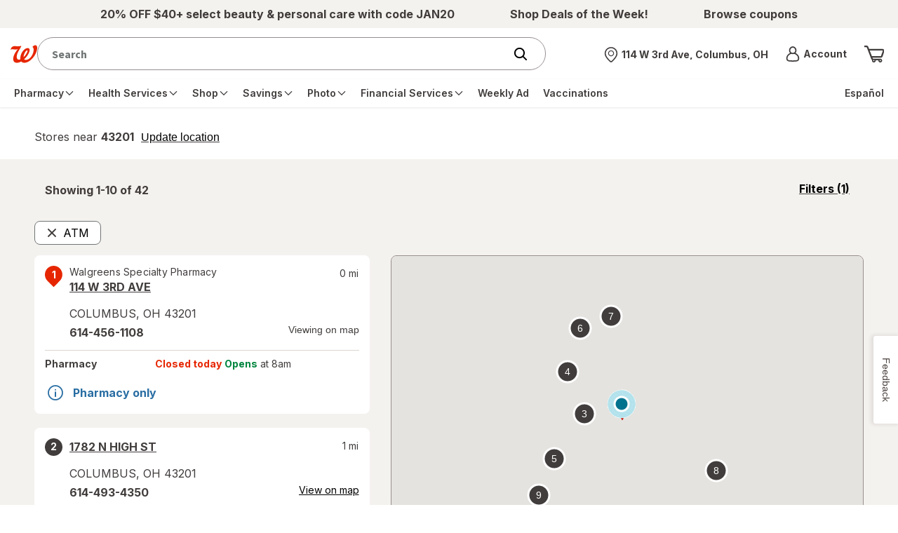

--- FILE ---
content_type: text/plain;charset=utf-8
request_url: https://www.walgreens.com/dthandler/rb_bf21859hft?type=js3&sn=v_4_srv_23_sn_286FF794178141D8631C871C6BE017E5_perc_100000_ol_0_mul_1_app-3Af4c2e99ce32f8b27_1_rcs-3Acss_1&svrid=23&flavor=post&vi=AUEUPPWBVNJMLLAFOERFPFPUBMOIBAHM-0&modifiedSince=1769634647872&bp=3&app=f4c2e99ce32f8b27&crc=3308686128&en=hu1jo3rs&end=1
body_size: 57
content:
OK(BF)|sn=v_4_srv_23_sn_286FF794178141D8631C871C6BE017E5_app-3Af4c2e99ce32f8b27_1_ol_0_perc_100000_mul_1_rcs-3Acss_1|name=ruxitagentjs|featureHash=ICA7NVfghqrux|buildNumber=10329260115094557|lastModification=1769634647872

--- FILE ---
content_type: text/javascript; charset=utf-8
request_url: https://app.link/_r?sdk=web2.86.5&branch_key=key_live_pey3WZF9pVXLZe480LsjSdjmErcjPrcf&callback=branch_callback__0
body_size: 71
content:
/**/ typeof branch_callback__0 === 'function' && branch_callback__0("1546320406990373378");